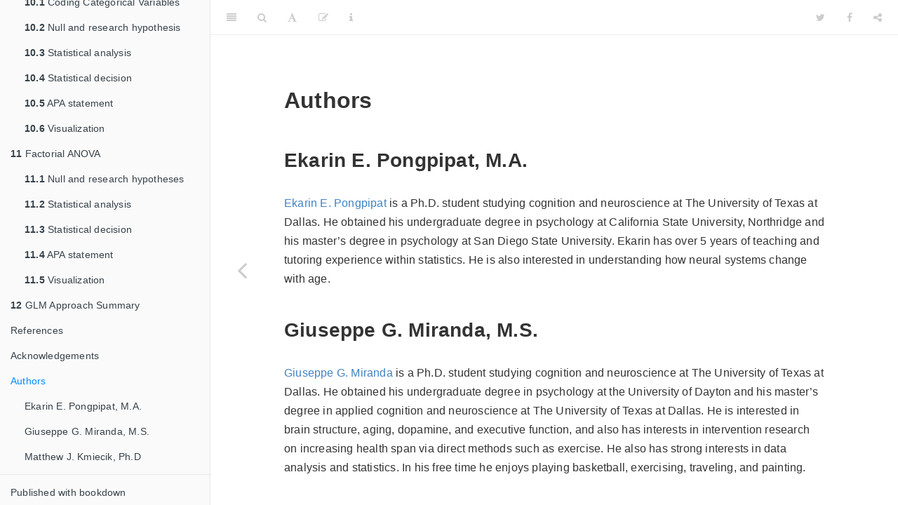

--- FILE ---
content_type: text/html; charset=utf-8
request_url: https://rpsystats.com/authors.html
body_size: 5480
content:
<!DOCTYPE html>
<html lang="" xml:lang="">
<head>

  <meta charset="utf-8" />
  <meta http-equiv="X-UA-Compatible" content="IE=edge" />
  <title>Authors | A Practical Extension of Introductory Statistics in Psychology using R</title>
  <meta name="description" content="This book aims to provide a practical extension of introductory statistics typically taught in psychology into the general linear model (GLM) using R." />
  <meta name="generator" content="bookdown 0.24 and GitBook 2.6.7" />

  <meta property="og:title" content="Authors | A Practical Extension of Introductory Statistics in Psychology using R" />
  <meta property="og:type" content="book" />
  <meta property="og:url" content="https://ekarinpongpipat.com/practical-ext-of-intro-stats-in-psy-using-R/" />
  <meta property="og:image" content="https://ekarinpongpipat.com/practical-ext-of-intro-stats-in-psy-using-R//cover.png" />
  <meta property="og:description" content="This book aims to provide a practical extension of introductory statistics typically taught in psychology into the general linear model (GLM) using R." />
  <meta name="github-repo" content="epongpipat/practical-ext-of-intro-stats-in-psy-using-R" />

  <meta name="twitter:card" content="summary" />
  <meta name="twitter:title" content="Authors | A Practical Extension of Introductory Statistics in Psychology using R" />
  
  <meta name="twitter:description" content="This book aims to provide a practical extension of introductory statistics typically taught in psychology into the general linear model (GLM) using R." />
  <meta name="twitter:image" content="https://ekarinpongpipat.com/practical-ext-of-intro-stats-in-psy-using-R//cover.png" />

<meta name="author" content="Ekarin E. Pongpipat, Giuseppe G. Miranda, &amp; Matthew J. Kmiecik" />



  <meta name="viewport" content="width=device-width, initial-scale=1" />
  <meta name="apple-mobile-web-app-capable" content="yes" />
  <meta name="apple-mobile-web-app-status-bar-style" content="black" />
  
  
<link rel="prev" href="acknowledgements.html"/>

<script src="libs/jquery-3.6.0/jquery-3.6.0.min.js"></script>
<script src="https://cdn.jsdelivr.net/npm/fuse.js@6.4.6/dist/fuse.min.js"></script>
<link href="libs/gitbook-2.6.7/css/style.css" rel="stylesheet" />
<link href="libs/gitbook-2.6.7/css/plugin-table.css" rel="stylesheet" />
<link href="libs/gitbook-2.6.7/css/plugin-bookdown.css" rel="stylesheet" />
<link href="libs/gitbook-2.6.7/css/plugin-highlight.css" rel="stylesheet" />
<link href="libs/gitbook-2.6.7/css/plugin-search.css" rel="stylesheet" />
<link href="libs/gitbook-2.6.7/css/plugin-fontsettings.css" rel="stylesheet" />
<link href="libs/gitbook-2.6.7/css/plugin-clipboard.css" rel="stylesheet" />








<script src="libs/accessible-code-block-0.0.1/empty-anchor.js"></script>
<link href="libs/anchor-sections-1.0.1/anchor-sections.css" rel="stylesheet" />
<script src="libs/anchor-sections-1.0.1/anchor-sections.js"></script>
<!-- Global site tag (gtag.js) - Google Analytics -->
<script async src="https://www.googletagmanager.com/gtag/js?id=UA-148431457-1"></script>
<script>
  window.dataLayer = window.dataLayer || [];
  function gtag(){dataLayer.push(arguments);}
  gtag('js', new Date());

  gtag('config', 'UA-148431457-1');
</script>


<style type="text/css">
code.sourceCode > span { display: inline-block; line-height: 1.25; }
code.sourceCode > span { color: inherit; text-decoration: inherit; }
code.sourceCode > span:empty { height: 1.2em; }
.sourceCode { overflow: visible; }
code.sourceCode { white-space: pre; position: relative; }
pre.sourceCode { margin: 0; }
@media screen {
div.sourceCode { overflow: auto; }
}
@media print {
code.sourceCode { white-space: pre-wrap; }
code.sourceCode > span { text-indent: -5em; padding-left: 5em; }
}
pre.numberSource code
  { counter-reset: source-line 0; }
pre.numberSource code > span
  { position: relative; left: -4em; counter-increment: source-line; }
pre.numberSource code > span > a:first-child::before
  { content: counter(source-line);
    position: relative; left: -1em; text-align: right; vertical-align: baseline;
    border: none; display: inline-block;
    -webkit-touch-callout: none; -webkit-user-select: none;
    -khtml-user-select: none; -moz-user-select: none;
    -ms-user-select: none; user-select: none;
    padding: 0 4px; width: 4em;
    color: #aaaaaa;
  }
pre.numberSource { margin-left: 3em; border-left: 1px solid #aaaaaa;  padding-left: 4px; }
div.sourceCode
  {  background-color: #f8f8f8; }
@media screen {
code.sourceCode > span > a:first-child::before { text-decoration: underline; }
}
code span.al { color: #ef2929; } /* Alert */
code span.an { color: #8f5902; font-weight: bold; font-style: italic; } /* Annotation */
code span.at { color: #c4a000; } /* Attribute */
code span.bn { color: #0000cf; } /* BaseN */
code span.cf { color: #204a87; font-weight: bold; } /* ControlFlow */
code span.ch { color: #4e9a06; } /* Char */
code span.cn { color: #000000; } /* Constant */
code span.co { color: #8f5902; font-style: italic; } /* Comment */
code span.cv { color: #8f5902; font-weight: bold; font-style: italic; } /* CommentVar */
code span.do { color: #8f5902; font-weight: bold; font-style: italic; } /* Documentation */
code span.dt { color: #204a87; } /* DataType */
code span.dv { color: #0000cf; } /* DecVal */
code span.er { color: #a40000; font-weight: bold; } /* Error */
code span.ex { } /* Extension */
code span.fl { color: #0000cf; } /* Float */
code span.fu { color: #000000; } /* Function */
code span.im { } /* Import */
code span.in { color: #8f5902; font-weight: bold; font-style: italic; } /* Information */
code span.kw { color: #204a87; font-weight: bold; } /* Keyword */
code span.op { color: #ce5c00; font-weight: bold; } /* Operator */
code span.ot { color: #8f5902; } /* Other */
code span.pp { color: #8f5902; font-style: italic; } /* Preprocessor */
code span.sc { color: #000000; } /* SpecialChar */
code span.ss { color: #4e9a06; } /* SpecialString */
code span.st { color: #4e9a06; } /* String */
code span.va { color: #000000; } /* Variable */
code span.vs { color: #4e9a06; } /* VerbatimString */
code span.wa { color: #8f5902; font-weight: bold; font-style: italic; } /* Warning */
</style>


<link rel="stylesheet" href="style.css" type="text/css" />
</head>

<body>



  <div class="book without-animation with-summary font-size-2 font-family-1" data-basepath=".">

    <div class="book-summary">
      <nav role="navigation">

<ul class="summary">
<li><a href="./">Table of Contents</a></li>

<li class="divider"></li>
<li class="chapter" data-level="1" data-path="index.html"><a href="index.html"><i class="fa fa-check"></i><b>1</b> Introduction</a><ul>
<li class="chapter" data-level="1.1" data-path="index.html"><a href="index.html#what-exactly-is-the-glm"><i class="fa fa-check"></i><b>1.1</b> What exactly is the GLM?</a></li>
<li class="chapter" data-level="1.2" data-path="index.html"><a href="index.html#how-will-this-book-be-covered"><i class="fa fa-check"></i><b>1.2</b> How will this book be covered?</a></li>
<li class="chapter" data-level="1.3" data-path="index.html"><a href="index.html#what-wont-this-book-cover"><i class="fa fa-check"></i><b>1.3</b> What won’t this book cover?</a></li>
<li class="chapter" data-level="1.4" data-path="index.html"><a href="index.html#why-r"><i class="fa fa-check"></i><b>1.4</b> Why R?</a></li>
<li class="chapter" data-level="1.5" data-path="index.html"><a href="index.html#issues-and-recommendations"><i class="fa fa-check"></i><b>1.5</b> Issues and Recommendations</a></li>
<li class="chapter" data-level="1.6" data-path="index.html"><a href="index.html#license"><i class="fa fa-check"></i><b>1.6</b> License</a></li>
</ul></li>
<li class="chapter" data-level="2" data-path="prerequisites.html"><a href="prerequisites.html"><i class="fa fa-check"></i><b>2</b> Prerequisites</a><ul>
<li class="chapter" data-level="2.1" data-path="prerequisites.html"><a href="prerequisites.html#knowledge"><i class="fa fa-check"></i><b>2.1</b> Knowledge</a></li>
<li class="chapter" data-level="2.2" data-path="prerequisites.html"><a href="prerequisites.html#software"><i class="fa fa-check"></i><b>2.2</b> Software</a></li>
</ul></li>
<li class="chapter" data-level="3" data-path="r-packages.html"><a href="r-packages.html"><i class="fa fa-check"></i><b>3</b> R Packages</a><ul>
<li class="chapter" data-level="3.1" data-path="r-packages.html"><a href="r-packages.html#what-are-packages"><i class="fa fa-check"></i><b>3.1</b> What are packages?</a></li>
<li class="chapter" data-level="3.2" data-path="r-packages.html"><a href="r-packages.html#packages"><i class="fa fa-check"></i><b>3.2</b> Packages</a></li>
<li class="chapter" data-level="3.3" data-path="r-packages.html"><a href="r-packages.html#install-r-packages"><i class="fa fa-check"></i><b>3.3</b> Install R Packages</a></li>
<li class="chapter" data-level="3.4" data-path="r-packages.html"><a href="r-packages.html#load-r-packages"><i class="fa fa-check"></i><b>3.4</b> Load R Packages</a></li>
</ul></li>
<li class="chapter" data-level="4" data-path="datasets.html"><a href="datasets.html"><i class="fa fa-check"></i><b>4</b> Datasets</a><ul>
<li class="chapter" data-level="4.1" data-path="datasets.html"><a href="datasets.html#salaries-dataset"><i class="fa fa-check"></i><b>4.1</b> Salaries Dataset</a><ul>
<li class="chapter" data-level="4.1.1" data-path="datasets.html"><a href="datasets.html#data-wrangling"><i class="fa fa-check"></i><b>4.1.1</b> Data Wrangling</a></li>
<li class="chapter" data-level="4.1.2" data-path="datasets.html"><a href="datasets.html#descriptive-statistics"><i class="fa fa-check"></i><b>4.1.2</b> Descriptive Statistics</a></li>
</ul></li>
<li class="chapter" data-level="4.2" data-path="datasets.html"><a href="datasets.html#anorexia-dataset"><i class="fa fa-check"></i><b>4.2</b> Anorexia Dataset</a><ul>
<li class="chapter" data-level="4.2.1" data-path="datasets.html"><a href="datasets.html#data-wrangling-1"><i class="fa fa-check"></i><b>4.2.1</b> Data Wrangling</a></li>
<li class="chapter" data-level="4.2.2" data-path="datasets.html"><a href="datasets.html#descriptive-statistics-1"><i class="fa fa-check"></i><b>4.2.2</b> Descriptive Statistics</a></li>
</ul></li>
<li class="chapter" data-level="4.3" data-path="datasets.html"><a href="datasets.html#use-your-own-dataset"><i class="fa fa-check"></i><b>4.3</b> Use Your Own Dataset</a></li>
</ul></li>
<li class="part"><span><b>I Introductory Univariate Statistics</b></span></li>
<li class="chapter" data-level="5" data-path="simple_linear_regression.html"><a href="simple_linear_regression.html"><i class="fa fa-check"></i><b>5</b> Simple Linear Regression</a><ul>
<li class="chapter" data-level="5.1" data-path="simple_linear_regression.html"><a href="simple_linear_regression.html#null-and-research-hypotheses"><i class="fa fa-check"></i><b>5.1</b> Null and research hypotheses</a></li>
<li class="chapter" data-level="5.2" data-path="simple_linear_regression.html"><a href="simple_linear_regression.html#statistical-analyses"><i class="fa fa-check"></i><b>5.2</b> Statistical analyses</a><ul>
<li class="chapter" data-level="5.2.1" data-path="simple_linear_regression.html"><a href="simple_linear_regression.html#how-do-we-read-the-anova-source-table"><i class="fa fa-check"></i><b>5.2.1</b> How do we read the ANOVA source table?</a></li>
<li class="chapter" data-level="5.2.2" data-path="simple_linear_regression.html"><a href="simple_linear_regression.html#how-do-we-read-the-coefficients-table"><i class="fa fa-check"></i><b>5.2.2</b> How do we read the coefficients table?</a></li>
</ul></li>
<li class="chapter" data-level="5.3" data-path="simple_linear_regression.html"><a href="simple_linear_regression.html#statistical-decision"><i class="fa fa-check"></i><b>5.3</b> Statistical decision</a></li>
<li class="chapter" data-level="5.4" data-path="simple_linear_regression.html"><a href="simple_linear_regression.html#apa-statement"><i class="fa fa-check"></i><b>5.4</b> APA statement</a></li>
<li class="chapter" data-level="5.5" data-path="simple_linear_regression.html"><a href="simple_linear_regression.html#visualization"><i class="fa fa-check"></i><b>5.5</b> Visualization</a></li>
</ul></li>
<li class="chapter" data-level="6" data-path="correlation.html"><a href="correlation.html"><i class="fa fa-check"></i><b>6</b> Correlation</a><ul>
<li class="chapter" data-level="6.1" data-path="correlation.html"><a href="correlation.html#null-and-research-hypotheses-1"><i class="fa fa-check"></i><b>6.1</b> Null and research hypotheses</a><ul>
<li class="chapter" data-level="6.1.1" data-path="correlation.html"><a href="correlation.html#traditional-approach"><i class="fa fa-check"></i><b>6.1.1</b> Traditional approach</a></li>
<li class="chapter" data-level="6.1.2" data-path="correlation.html"><a href="correlation.html#glm-approach"><i class="fa fa-check"></i><b>6.1.2</b> GLM approach</a></li>
</ul></li>
<li class="chapter" data-level="6.2" data-path="correlation.html"><a href="correlation.html#statistical-analysis"><i class="fa fa-check"></i><b>6.2</b> Statistical analysis</a><ul>
<li class="chapter" data-level="6.2.1" data-path="correlation.html"><a href="correlation.html#traditional-approach-1"><i class="fa fa-check"></i><b>6.2.1</b> Traditional approach</a></li>
<li class="chapter" data-level="6.2.2" data-path="correlation.html"><a href="correlation.html#glm-approach-1"><i class="fa fa-check"></i><b>6.2.2</b> GLM approach</a></li>
</ul></li>
<li class="chapter" data-level="6.3" data-path="correlation.html"><a href="correlation.html#statistical-decision-1"><i class="fa fa-check"></i><b>6.3</b> Statistical decision</a></li>
<li class="chapter" data-level="6.4" data-path="correlation.html"><a href="correlation.html#apa-statement-1"><i class="fa fa-check"></i><b>6.4</b> APA statement</a></li>
<li class="chapter" data-level="6.5" data-path="correlation.html"><a href="correlation.html#visualization-1"><i class="fa fa-check"></i><b>6.5</b> Visualization</a></li>
</ul></li>
<li class="chapter" data-level="7" data-path="one-sample-t-test.html"><a href="one-sample-t-test.html"><i class="fa fa-check"></i><b>7</b> One Sample <em>t</em>-Test</a><ul>
<li class="chapter" data-level="7.1" data-path="one-sample-t-test.html"><a href="one-sample-t-test.html#null-and-research-hypotheses-2"><i class="fa fa-check"></i><b>7.1</b> Null and research hypotheses</a><ul>
<li class="chapter" data-level="7.1.1" data-path="one-sample-t-test.html"><a href="one-sample-t-test.html#traditional-approach-2"><i class="fa fa-check"></i><b>7.1.1</b> Traditional Approach</a></li>
<li class="chapter" data-level="7.1.2" data-path="one-sample-t-test.html"><a href="one-sample-t-test.html#glm-approach-2"><i class="fa fa-check"></i><b>7.1.2</b> GLM Approach</a></li>
</ul></li>
<li class="chapter" data-level="7.2" data-path="one-sample-t-test.html"><a href="one-sample-t-test.html#statistical-analysis-1"><i class="fa fa-check"></i><b>7.2</b> Statistical analysis</a><ul>
<li class="chapter" data-level="7.2.1" data-path="one-sample-t-test.html"><a href="one-sample-t-test.html#traditional-approach-3"><i class="fa fa-check"></i><b>7.2.1</b> Traditional Approach</a></li>
<li class="chapter" data-level="7.2.2" data-path="one-sample-t-test.html"><a href="one-sample-t-test.html#glm-approach-3"><i class="fa fa-check"></i><b>7.2.2</b> GLM Approach</a></li>
</ul></li>
<li class="chapter" data-level="7.3" data-path="one-sample-t-test.html"><a href="one-sample-t-test.html#statistical-decision-2"><i class="fa fa-check"></i><b>7.3</b> Statistical decision</a></li>
<li class="chapter" data-level="7.4" data-path="one-sample-t-test.html"><a href="one-sample-t-test.html#apa-statement-2"><i class="fa fa-check"></i><b>7.4</b> APA statement</a></li>
<li class="chapter" data-level="7.5" data-path="one-sample-t-test.html"><a href="one-sample-t-test.html#visualization-2"><i class="fa fa-check"></i><b>7.5</b> Visualization</a></li>
</ul></li>
<li class="chapter" data-level="8" data-path="dependent-samples-t-test.html"><a href="dependent-samples-t-test.html"><i class="fa fa-check"></i><b>8</b> Dependent Samples <em>t</em>-Test</a><ul>
<li class="chapter" data-level="8.1" data-path="dependent-samples-t-test.html"><a href="dependent-samples-t-test.html#null-and-research-hypotheses-3"><i class="fa fa-check"></i><b>8.1</b> Null and research hypotheses</a><ul>
<li class="chapter" data-level="8.1.1" data-path="dependent-samples-t-test.html"><a href="dependent-samples-t-test.html#traditional-approach-4"><i class="fa fa-check"></i><b>8.1.1</b> Traditional approach</a></li>
<li class="chapter" data-level="8.1.2" data-path="dependent-samples-t-test.html"><a href="dependent-samples-t-test.html#glm-approach-4"><i class="fa fa-check"></i><b>8.1.2</b> GLM approach</a></li>
</ul></li>
<li class="chapter" data-level="8.2" data-path="dependent-samples-t-test.html"><a href="dependent-samples-t-test.html#statistical-analysis-2"><i class="fa fa-check"></i><b>8.2</b> Statistical analysis</a><ul>
<li class="chapter" data-level="8.2.1" data-path="dependent-samples-t-test.html"><a href="dependent-samples-t-test.html#traditional-approach-5"><i class="fa fa-check"></i><b>8.2.1</b> Traditional approach</a></li>
<li class="chapter" data-level="8.2.2" data-path="dependent-samples-t-test.html"><a href="dependent-samples-t-test.html#glm-approach-5"><i class="fa fa-check"></i><b>8.2.2</b> GLM approach</a></li>
</ul></li>
<li class="chapter" data-level="8.3" data-path="dependent-samples-t-test.html"><a href="dependent-samples-t-test.html#statistical-decision-3"><i class="fa fa-check"></i><b>8.3</b> Statistical decision</a></li>
<li class="chapter" data-level="8.4" data-path="dependent-samples-t-test.html"><a href="dependent-samples-t-test.html#apa-statement-3"><i class="fa fa-check"></i><b>8.4</b> APA statement</a></li>
<li class="chapter" data-level="8.5" data-path="dependent-samples-t-test.html"><a href="dependent-samples-t-test.html#visualization-3"><i class="fa fa-check"></i><b>8.5</b> Visualization</a></li>
</ul></li>
<li class="chapter" data-level="9" data-path="independent-samples-t-test.html"><a href="independent-samples-t-test.html"><i class="fa fa-check"></i><b>9</b> Independent Samples <em>t</em>-Test</a><ul>
<li class="chapter" data-level="9.1" data-path="independent-samples-t-test.html"><a href="independent-samples-t-test.html#null-and-research-hypotheses-4"><i class="fa fa-check"></i><b>9.1</b> Null and research hypotheses</a><ul>
<li class="chapter" data-level="9.1.1" data-path="independent-samples-t-test.html"><a href="independent-samples-t-test.html#traditional-approach-6"><i class="fa fa-check"></i><b>9.1.1</b> Traditional approach</a></li>
<li class="chapter" data-level="9.1.2" data-path="independent-samples-t-test.html"><a href="independent-samples-t-test.html#glm-approach-6"><i class="fa fa-check"></i><b>9.1.2</b> GLM approach</a></li>
</ul></li>
<li class="chapter" data-level="9.2" data-path="independent-samples-t-test.html"><a href="independent-samples-t-test.html#statistical-analysis-3"><i class="fa fa-check"></i><b>9.2</b> Statistical analysis</a><ul>
<li class="chapter" data-level="9.2.1" data-path="independent-samples-t-test.html"><a href="independent-samples-t-test.html#traditional-approach-7"><i class="fa fa-check"></i><b>9.2.1</b> Traditional approach</a></li>
<li class="chapter" data-level="9.2.2" data-path="independent-samples-t-test.html"><a href="independent-samples-t-test.html#glm-approach-7"><i class="fa fa-check"></i><b>9.2.2</b> GLM approach</a></li>
</ul></li>
<li class="chapter" data-level="9.3" data-path="independent-samples-t-test.html"><a href="independent-samples-t-test.html#statistical-decision-4"><i class="fa fa-check"></i><b>9.3</b> Statistical decision</a></li>
<li class="chapter" data-level="9.4" data-path="independent-samples-t-test.html"><a href="independent-samples-t-test.html#apa-statement-4"><i class="fa fa-check"></i><b>9.4</b> APA statement</a></li>
<li class="chapter" data-level="9.5" data-path="independent-samples-t-test.html"><a href="independent-samples-t-test.html#visualization-4"><i class="fa fa-check"></i><b>9.5</b> Visualization</a></li>
</ul></li>
<li class="chapter" data-level="10" data-path="one-way-anova.html"><a href="one-way-anova.html"><i class="fa fa-check"></i><b>10</b> One-Way ANOVA</a><ul>
<li class="chapter" data-level="10.1" data-path="one-way-anova.html"><a href="one-way-anova.html#coding-categorical-variables"><i class="fa fa-check"></i><b>10.1</b> Coding Categorical Variables</a><ul>
<li class="chapter" data-level="10.1.1" data-path="one-way-anova.html"><a href="one-way-anova.html#dummy-coding"><i class="fa fa-check"></i><b>10.1.1</b> Dummy Coding</a></li>
<li class="chapter" data-level="10.1.2" data-path="one-way-anova.html"><a href="one-way-anova.html#othogon"><i class="fa fa-check"></i><b>10.1.2</b> Orthogonal Coding</a></li>
</ul></li>
<li class="chapter" data-level="10.2" data-path="one-way-anova.html"><a href="one-way-anova.html#null-and-research-hypothesis"><i class="fa fa-check"></i><b>10.2</b> Null and research hypothesis</a><ul>
<li class="chapter" data-level="10.2.1" data-path="one-way-anova.html"><a href="one-way-anova.html#traditional-approach-8"><i class="fa fa-check"></i><b>10.2.1</b> Traditional approach</a></li>
<li class="chapter" data-level="10.2.2" data-path="one-way-anova.html"><a href="one-way-anova.html#glm-approach-8"><i class="fa fa-check"></i><b>10.2.2</b> GLM approach</a></li>
</ul></li>
<li class="chapter" data-level="10.3" data-path="one-way-anova.html"><a href="one-way-anova.html#statistical-analysis-4"><i class="fa fa-check"></i><b>10.3</b> Statistical analysis</a><ul>
<li class="chapter" data-level="10.3.1" data-path="one-way-anova.html"><a href="one-way-anova.html#traditional-approach-9"><i class="fa fa-check"></i><b>10.3.1</b> Traditional approach</a></li>
<li class="chapter" data-level="10.3.2" data-path="one-way-anova.html"><a href="one-way-anova.html#glm-approach-9"><i class="fa fa-check"></i><b>10.3.2</b> GLM approach</a></li>
</ul></li>
<li class="chapter" data-level="10.4" data-path="one-way-anova.html"><a href="one-way-anova.html#statistical-decision-5"><i class="fa fa-check"></i><b>10.4</b> Statistical decision</a></li>
<li class="chapter" data-level="10.5" data-path="one-way-anova.html"><a href="one-way-anova.html#apa-statement-5"><i class="fa fa-check"></i><b>10.5</b> APA statement</a></li>
<li class="chapter" data-level="10.6" data-path="one-way-anova.html"><a href="one-way-anova.html#visualization-5"><i class="fa fa-check"></i><b>10.6</b> Visualization</a><ul>
<li class="chapter" data-level="10.6.1" data-path="one-way-anova.html"><a href="one-way-anova.html#traditional"><i class="fa fa-check"></i><b>10.6.1</b> Traditional</a></li>
<li class="chapter" data-level="10.6.2" data-path="one-way-anova.html"><a href="one-way-anova.html#orthogonal-contrast-coding"><i class="fa fa-check"></i><b>10.6.2</b> Orthogonal Contrast Coding</a></li>
</ul></li>
</ul></li>
<li class="chapter" data-level="11" data-path="factorial-anova.html"><a href="factorial-anova.html"><i class="fa fa-check"></i><b>11</b> Factorial ANOVA</a><ul>
<li class="chapter" data-level="11.1" data-path="factorial-anova.html"><a href="factorial-anova.html#null-and-research-hypotheses-5"><i class="fa fa-check"></i><b>11.1</b> Null and research hypotheses</a><ul>
<li class="chapter" data-level="11.1.1" data-path="factorial-anova.html"><a href="factorial-anova.html#traditional-approach-10"><i class="fa fa-check"></i><b>11.1.1</b> Traditional Approach</a></li>
<li class="chapter" data-level="11.1.2" data-path="factorial-anova.html"><a href="factorial-anova.html#glm-approach-10"><i class="fa fa-check"></i><b>11.1.2</b> GLM Approach</a></li>
</ul></li>
<li class="chapter" data-level="11.2" data-path="factorial-anova.html"><a href="factorial-anova.html#statistical-analysis-5"><i class="fa fa-check"></i><b>11.2</b> Statistical analysis</a><ul>
<li class="chapter" data-level="11.2.1" data-path="factorial-anova.html"><a href="factorial-anova.html#traditional-approach-11"><i class="fa fa-check"></i><b>11.2.1</b> Traditional approach</a></li>
<li class="chapter" data-level="11.2.2" data-path="factorial-anova.html"><a href="factorial-anova.html#glm-approach-11"><i class="fa fa-check"></i><b>11.2.2</b> GLM approach</a></li>
</ul></li>
<li class="chapter" data-level="11.3" data-path="factorial-anova.html"><a href="factorial-anova.html#statistical-decision-6"><i class="fa fa-check"></i><b>11.3</b> Statistical decision</a></li>
<li class="chapter" data-level="11.4" data-path="factorial-anova.html"><a href="factorial-anova.html#apa-statement-6"><i class="fa fa-check"></i><b>11.4</b> APA statement</a></li>
<li class="chapter" data-level="11.5" data-path="factorial-anova.html"><a href="factorial-anova.html#visualization-6"><i class="fa fa-check"></i><b>11.5</b> Visualization</a></li>
</ul></li>
<li class="chapter" data-level="12" data-path="glm-approach-summary.html"><a href="glm-approach-summary.html"><i class="fa fa-check"></i><b>12</b> GLM Approach Summary</a></li>
<li class="chapter" data-level="" data-path="references.html"><a href="references.html"><i class="fa fa-check"></i>References</a></li>
<li class="chapter" data-level="" data-path="acknowledgements.html"><a href="acknowledgements.html"><i class="fa fa-check"></i>Acknowledgements</a></li>
<li class="chapter" data-level="" data-path="authors.html"><a href="authors.html"><i class="fa fa-check"></i>Authors</a><ul>
<li class="chapter" data-level="" data-path="authors.html"><a href="authors.html#ekarin-e.-pongpipat-m.a."><i class="fa fa-check"></i>Ekarin E. Pongpipat, M.A. </a></li>
<li class="chapter" data-level="" data-path="authors.html"><a href="authors.html#giuseppe-g.-miranda-m.s."><i class="fa fa-check"></i>Giuseppe G. Miranda, M.S.</a></li>
<li class="chapter" data-level="" data-path="authors.html"><a href="authors.html#matthew-j.-kmiecik-ph.d"><i class="fa fa-check"></i>Matthew J. Kmiecik, Ph.D</a></li>
</ul></li>
<li class="divider"></li>
<li><a href="https://github.com/rstudio/bookdown" target="blank">Published with bookdown</a></li>

</ul>

      </nav>
    </div>

    <div class="book-body">
      <div class="body-inner">
        <div class="book-header" role="navigation">
          <h1>
            <i class="fa fa-circle-o-notch fa-spin"></i><a href="./">A Practical Extension of Introductory Statistics in Psychology using R</a>
          </h1>
        </div>

        <div class="page-wrapper" tabindex="-1" role="main">
          <div class="page-inner">

            <section class="normal" id="section-">
<div id="authors" class="section level1 unnumbered">
<h1>Authors</h1>
<div id="ekarin-e.-pongpipat-m.a." class="section level2 unnumbered">
<h2>Ekarin E. Pongpipat, M.A. </h2>
<p><a href="https://ekarinpongpipat.com/" target="_blank">Ekarin E. Pongpipat</a> is a Ph.D. student studying cognition and neuroscience at The University of Texas at Dallas. He obtained his undergraduate degree in psychology at California State University, Northridge and his master’s degree in psychology at San Diego State University. Ekarin has over 5 years of teaching and tutoring experience within statistics. He is also interested in understanding how neural systems change with age.</p>
</div>
<div id="giuseppe-g.-miranda-m.s." class="section level2 unnumbered">
<h2>Giuseppe G. Miranda, M.S.</h2>
<p><a href="https://giuseppegmiranda.com/" target="_blank">Giuseppe G. Miranda</a> is a Ph.D. student studying cognition and neuroscience at The University of Texas at Dallas. He obtained his undergraduate degree in psychology at the University of Dayton and his master’s degree in applied cognition and neuroscience at The University of Texas at Dallas. He is interested in brain structure, aging, dopamine, and executive function, and also has interests in intervention research on increasing health span via direct methods such as exercise. He also has strong interests in data analysis and statistics. In his free time he enjoys playing basketball, exercising, traveling, and painting.</p>
</div>
<div id="matthew-j.-kmiecik-ph.d" class="section level2 unnumbered">
<h2>Matthew J. Kmiecik, Ph.D</h2>
<p><a href="https://mattkmiecik.com/" target="_blank">Matthew J. Kmiecik</a> is a postdoctoral research fellow at NorthShore University HealthSystem (Evanston Hospital, IL) studying the neural mechanisms underlying multimodal hypersensitivity in chronic pain conditions. He earned his PhD in Cognition and Neuroscience from The University of Texas at Dallas and his BS in Psychology: Natural Sciences from Loyola University Chicago. In his spare time Matt enjoys reading and playing sports.</p>

</div>
</div>




















            </section>

          </div>
        </div>
      </div>
<a href="acknowledgements.html" class="navigation navigation-prev navigation-unique" aria-label="Previous page"><i class="fa fa-angle-left"></i></a>

    </div>
  </div>
<script src="libs/gitbook-2.6.7/js/app.min.js"></script>
<script src="libs/gitbook-2.6.7/js/clipboard.min.js"></script>
<script src="libs/gitbook-2.6.7/js/plugin-search.js"></script>
<script src="libs/gitbook-2.6.7/js/plugin-sharing.js"></script>
<script src="libs/gitbook-2.6.7/js/plugin-fontsettings.js"></script>
<script src="libs/gitbook-2.6.7/js/plugin-bookdown.js"></script>
<script src="libs/gitbook-2.6.7/js/jquery.highlight.js"></script>
<script src="libs/gitbook-2.6.7/js/plugin-clipboard.js"></script>
<script>
gitbook.require(["gitbook"], function(gitbook) {
gitbook.start({
"sharing": {
"github": false,
"facebook": true,
"twitter": true,
"linkedin": false,
"weibo": false,
"instapaper": false,
"vk": false,
"whatsapp": false,
"all": ["facebook", "twitter", "linkedin", "weibo", "instapaper"]
},
"fontsettings": {
"theme": "white",
"family": "sans",
"size": 2
},
"edit": {
"link": "https://github.com/epongpipat/practical-ext-of-intro-stats-in-psy-using-R/edit/master/02-03-authors.Rmd",
"text": "Edit"
},
"history": {
"link": null,
"text": null
},
"view": {
"link": null,
"text": null
},
"download": null,
"search": {
"engine": "fuse",
"options": null
},
"toc": {
"collapse": "subsection"
}
});
});
</script>

<!-- dynamically load mathjax for compatibility with self-contained -->
<script>
  (function () {
    var script = document.createElement("script");
    script.type = "text/javascript";
    var src = "true";
    if (src === "" || src === "true") src = "https://mathjax.rstudio.com/latest/MathJax.js?config=TeX-MML-AM_CHTML";
    if (location.protocol !== "file:")
      if (/^https?:/.test(src))
        src = src.replace(/^https?:/, '');
    script.src = src;
    document.getElementsByTagName("head")[0].appendChild(script);
  })();
</script>
</body>

</html>


--- FILE ---
content_type: application/javascript; charset=utf-8
request_url: https://rpsystats.com/libs/anchor-sections-1.0.1/anchor-sections.js
body_size: -45
content:
// Anchor sections v1.0 written by Atsushi Yasumoto on Oct 3rd, 2020.
document.addEventListener('DOMContentLoaded', function() {
  // Do nothing if AnchorJS is used
  if (typeof window.anchors === 'object' && anchors.hasOwnProperty('hasAnchorJSLink')) {
    return;
  }

  const h = document.querySelectorAll('h1, h2, h3, h4, h5, h6');

  // Do nothing if sections are already anchored
  if (Array.from(h).some(x => x.classList.contains('hasAnchor'))) {
    return null;
  }

  // Use section id when pandoc runs with --section-divs
  const section_id = function(x) {
    return ((x.classList.contains('section') || (x.tagName === 'SECTION'))
            ? x.id : '');
  };

  // Add anchors
  h.forEach(function(x) {
    const id = x.id || section_id(x.parentElement);
    if (id === '' || x.matches(':empty')) {
      return null;
    }
    let anchor = document.createElement('a');
    anchor.href = '#' + id;
    anchor.classList = ['anchor-section'];
    x.classList.add('hasAnchor');
    x.appendChild(anchor);
  });
});


--- FILE ---
content_type: application/javascript; charset=utf-8
request_url: https://rpsystats.com/libs/accessible-code-block-0.0.1/empty-anchor.js
body_size: -133
content:
// Hide empty <a> tag within highlighted CodeBlock for screen reader accessibility (see https://github.com/jgm/pandoc/issues/6352#issuecomment-626106786) -->
// v0.0.1
// Written by JooYoung Seo (jooyoung@psu.edu) and Atsushi Yasumoto on June 1st, 2020.

document.addEventListener('DOMContentLoaded', function() {
  const codeList = document.getElementsByClassName("sourceCode");
  for (var i = 0; i < codeList.length; i++) {
    var linkList = codeList[i].getElementsByTagName('a');
    for (var j = 0; j < linkList.length; j++) {
      if (linkList[j].innerHTML === "") {
        linkList[j].setAttribute('aria-hidden', 'true');
      }
    }
  }
});
